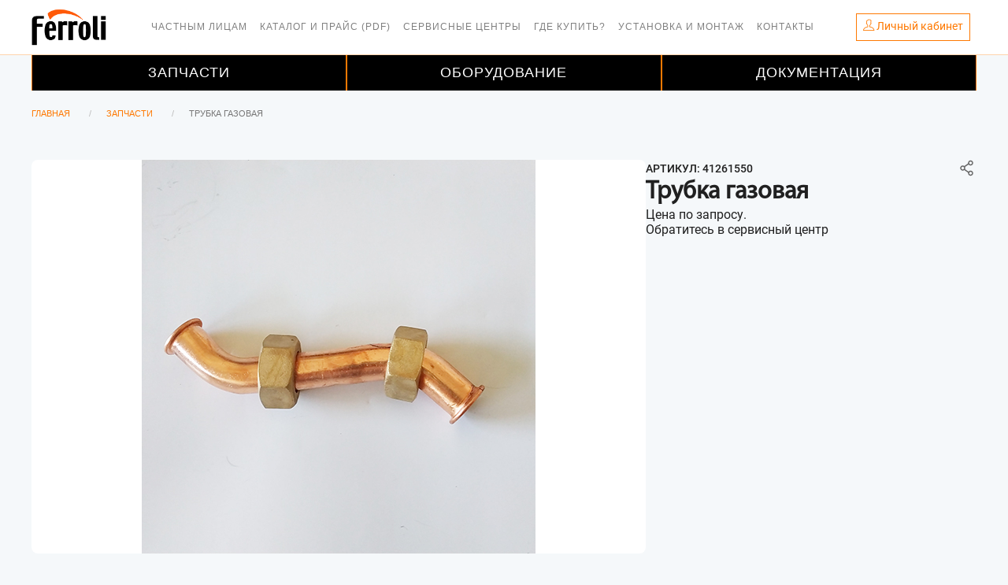

--- FILE ---
content_type: text/html; charset=UTF-8
request_url: https://service.ferroli.by/products/%D0%A3%D0%A2-00001687
body_size: 10325
content:
    <!DOCTYPE html>
<html lang="ru">
<head>
    

    <title>  Трубка газовая 41261550   </title>

    <meta name="description" content=" Трубка газовая ">
    <meta name="keyword" content="">
    <meta charset="utf-8">
    <meta http-equiv="X-UA-Compatible" content="IE=edge">
    <meta name="author" content="QuadStudio"/>
    <meta name="viewport"
          content="width=device-width, shrink-to-fit=no, initial-scale=1.0, maximum-scale=1.0, user-scalable=no">
    <meta name="csrf-token" content="GFhNiChOs1Owe0LyzzmvYtteX7afn0Rg4jOzo1cS">
                <meta name="apple-itunes-app" content="app-id=id1607680278">
        <meta name="google-play-app" content="app-id=com.ferroli.by">
        <link href="https://service.ferroli.by/css/app.css?v=20251121" rel="stylesheet">
    <link href="https://service.ferroli.by/css/ferroli.css?v=20251121" rel="stylesheet">
    <link href="https://service.ferroli.by/css/icons.css?v=20251121" rel="stylesheet">
    
    <link href="/css/temp.css?v=12317" rel="stylesheet">
	<link href="/css/owl.carousel.min.css" rel="stylesheet">
    <link rel="search" type="application/opensearchdescription+xml" title="Поиск ЗИП Ferroli" href="/zip_search.xml" />
        <link rel="apple-touch-icon" sizes="57x57" href="https://service.ferroli.by/images/icons/ferroli/favicon/apple-icon-57x57.png">
    <link rel="apple-touch-icon" sizes="60x60" href="https://service.ferroli.by/images/icons/ferroli/favicon/apple-icon-60x60.png">
    <link rel="apple-touch-icon" sizes="72x72" href="https://service.ferroli.by/images/icons/ferroli/favicon/apple-icon-72x72">
    <link rel="apple-touch-icon" sizes="76x76" href="https://service.ferroli.by/images/icons/ferroli/favicon/apple-icon-76x76.png">
    <link rel="apple-touch-icon" sizes="114x114" href="https://service.ferroli.by/images/icons/ferroli/favicon/apple-icon-114x114.png">
    <link rel="apple-touch-icon" sizes="120x120" href="https://service.ferroli.by/images/icons/ferroli/favicon/apple-icon-120x120.png">
    <link rel="apple-touch-icon" sizes="144x144" href="https://service.ferroli.by/images/icons/ferroli/favicon/apple-icon-144x144.png">
    <link rel="apple-touch-icon" sizes="152x152" href="https://service.ferroli.by/images/icons/ferroli/favicon/apple-icon-152x152.png">
    <link rel="apple-touch-icon" sizes="180x180" href="https://service.ferroli.by/images/icons/ferroli/favicon/apple-icon-180x180.png">
    <link rel="icon" type="image/png" sizes="192x192" href="https://service.ferroli.by/images/icons/ferroli/favicon/android-icon-192x192.png">
    <link rel="icon" type="image/png" sizes="32x32" href="https://service.ferroli.by/images/icons/ferroli/favicon/favicon-32x32.png">
    <link rel="icon" type="image/png" sizes="96x96" href="https://service.ferroli.by/images/icons/ferroli/favicon/favicon-96x96.png">
    <link rel="icon" type="image/png" sizes="16x16" href="https://service.ferroli.by/images/icons/ferroli/favicon/favicon-16x16.png">
    <link rel="manifest" href="https://service.ferroli.by/images/icons/ferroli/favicon/manifest.json">
    <meta name="msapplication-TileColor" content="#ffffff">
    <meta name="msapplication-TileImage" content="/favicon/ms-icon-144x144.png">
    <meta name="theme-color" content="#ffffff">
    <script src="https://service.ferroli.by/js/app.js?v=20251121" defer></script>



</head>
<body id="page-top" class="front-theme ferroli">
    <!-- Google Tag Manager (noscript) -->
    <noscript><iframe src="https://www.googletagmanager.com/ns.html?id=GTM-NWJ5WTTT"
                      height="0" width="0" style="display:none;visibility:hidden"></iframe></noscript>
    <!-- End Google Tag Manager (noscript) -->

<div class="main-container">
             <!--site::menu.front_sfby-->
<div class="d-none d-lg-flex" style="height: 70px;"></div>
<div class="d-flex d-lg-none navbar fixed-top " style="align-items: normal;background-color: white; height: 70px;
                                                            border-bottom: 1px #fe7907 solid; z-index: 20000;">
    <div class="left">
        <a href="/" >
            <img class="" src="https://service.ferroli.by/images/icons/ferroli/logo-dark-sm-transp.png" alt="" style="max-height: 55px;">
        </a>
    </div>
    <div class="collapse navbar-mobile" id="navbar">
        <ul class="navbar-nav mr-auto p-3">
                            <li class="nav-item"><a class="nav-link" href="https://market.ferroli.by">Частным лицам</a></li>
                            <li class="nav-item"><a class="nav-link" href="https://disk.yandex.ru/d/tzYHBa47irL_Gg">Каталог и прайс (PDF)</a></li>
                            <li class="nav-item"><a class="nav-link" href="/services">Сервисные центры</a></li>
                            <li class="nav-item"><a class="nav-link" href="/dealers">Где купить?</a></li>
                            <li class="nav-item"><a class="nav-link" href="/mounter-requests">Установка и монтаж</a></li>
                            <li class="nav-item"><a class="nav-link" href="/feedback">Контакты</a></li>
                        <li class="nav-item d-lg-none"><a class="nav-link" href="https://service.ferroli.by/products">Запчасти</a></li>
            <li class="nav-item d-lg-none"><a class="nav-link" href="https://service.ferroli.by/catalogs">Оборудование</a></li>
            <li class="nav-item d-lg-none"><a class="nav-link" href="https://service.ferroli.by/datasheets">Документация</a></li>
                                        <li class="nav-item"><a class="nav-link" href="/login">Вход в личный кабинет</a></li>
                <li class="nav-item"><a class="nav-link" href="/register">Регистрация</a></li>
            
        </ul>
    </div>
    <div class="right pt-2 d-inline-flex">
        <div class="pr-2 navbar-toggle collapsed d-inline-flex" data-toggle="collapse" data-target="#navbar" aria-expanded="false" aria-controls="navbar">
            <img style="height: 40px;" src="/images/bars-gray.png">
        </div>
                    <a href="/home" class="pl-2 d-inline-flex border-left">
                <img style="height: 40px;" src="/images/profile-mob.svg">
            </a>

            <div class="text-center cart-nav">
                            </div>
        

    </div>

</div>

<nav class="navbar navbar-expand-lg fixed-top d-none d-lg-flex" style="background-color:  rgba(255, 255, 255, 0.95); border-bottom: solid 1px #fe790252; height: 70px; z-index: 25000">

    <div class="container">
        <a href="#" class="navbar-toggler navbar-toggler-right bg-dark"
           data-toggle="collapse"
           data-target="#navbarResponsive"
           aria-controls="navbarResponsive"
           aria-expanded="false"
           aria-label="Toggle navigation">
            <span class="navbar-toggler-icon"></span>
        </a>
        <div class="module left pl-0 pr-0">
            <a href="/">
                <img class="logo logo-dark" style="max-height:50px;" alt="Ferroli" src="https://service.ferroli.by/images/icons/ferroli/logo-dark-sm-transp.png">
            </a>
        </div>
        <div class="collapse navbar-collapse" style="z-index: 25000 !important;" id="navbarResponsive">
            <ul class="navbar-nav ml-auto mr-auto topmenu">
                                    <li class="nav-item"><a class="nav-link" href="https://market.ferroli.by">Частным лицам</a></li>
                                    <li class="nav-item"><a class="nav-link" href="https://disk.yandex.ru/d/tzYHBa47irL_Gg">Каталог и прайс (PDF)</a></li>
                                    <li class="nav-item"><a class="nav-link" href="/services">Сервисные центры</a></li>
                                    <li class="nav-item"><a class="nav-link" href="/dealers">Где купить?</a></li>
                                    <li class="nav-item"><a class="nav-link" href="/mounter-requests">Установка и монтаж</a></li>
                                    <li class="nav-item"><a class="nav-link" href="/feedback">Контакты</a></li>
                

            </ul>
        </div>
        <div class="pr-0 mr-0 d-inline-flex align-items-center flex-shrink-0">

                            <div class="text-center pr-2">

                    <button class="btn btn-outline-brand p-1 pl-2 pr-2 pb-0 d-inline-flex" type="button"  onclick="window.location.href = 'https://service.ferroli.by/home';">
                        <p class="mt-0"><i class="ti-user"></i> <span class="d-none d-sm-inline">Личный кабинет</span></p>
                    </button>
                    

                </div>
                                </div>

    </div>
    </nav>

    <div class="d-none d-lg-flex" style="position: absolute;z-index: 24000;left: 0;right: 0; top:70px;" >

        <ul class="menu ml-auto mr-auto container">
            <li class="neromenu3 has-dropdown ">
                <a href="https://service.ferroli.by/products" class="menuprinc3">Запчасти</a>
            </li>
            <li class="neromenu3 has-dropdown ">
                <a href="https://service.ferroli.by/catalogs" class="menuprinc3">Оборудование</a>
            </li>
            <li class="neromenu3 has-dropdown ">
                <a href="https://service.ferroli.by/datasheets" class="menuprinc3">Документация</a>
            </li>
        </ul>
    </div>
<div class="d-flex d-lg-none" style="z-index: 15000; margin-top: 70px;" >

    <ul class="menu-m ">
        <li>
            <a href="https://service.ferroli.by/products">Запчасти</a>
        </li>
        <li>
            <a href="https://service.ferroli.by/catalogs">Оборудование</a>
        </li>
        <li>
            <a href="https://service.ferroli.by/datasheets">Документация</a>
        </li>
    </ul>


</div>


<form id="logout-form" action="https://service.ferroli.by/logout" method="POST" style="display: none;">
    <input type="hidden" name="_token" value="GFhNiChOs1Owe0LyzzmvYtteX7afn0Rg4jOzo1cS">
</form>

         <div>
                    <div style="height: 10px;"></div>
    
    <header class="page-header-one pt-1">
        <div class="container">
            <div class="row">
                <div class="col-12">
                    <ol class="breadcrumb">
                                                    <li class="breadcrumb-item">
                                <a href="https://service.ferroli.by">Главная</a>
                            </li>
                                                            <li class="breadcrumb-item">
                                <a href="https://service.ferroli.by/products">
Запчасти</a>
                                </li>
                                                        <li class="breadcrumb-item active">Трубка газовая</li>

                                                                        </ol>

                </div>
                

            </div>
        </div>
    </header>
            <div class="container product__card">
        <section class="product__info">

                            <div class="product__img">
                    
                    <img src="https://service.ferroli.by//storage/products/41261550.jpg" alt="Трубка газовая">
                </div>
            
            <div class="product__content">
                <div class="product__article">
                                            <span>Артикул: 41261550</span>
                                        <div class="ya-share2" data-curtain data-shape="round" data-limit="0" data-more-button-type="short" data-services="vkontakte,odnoklassniki,telegram,whatsapp"></div>
                </div>

                <h1 class="product__title">Трубка газовая</h1>

                
                
                <div class="product__pricing">
                    <div class="pricing__price">Цена по запросу. <br />Обратитесь в сервисный центр </div>
                </div>
                <form class="product-button" data-name="Трубка газовая"
                    id="btn_buy" action="https://service.ferroli.by/cart/%D0%A3%D0%A2-00001687/add"
                    ym-id="62780053"
                                                            method="post">
                    
                    <input name="fast_add" type="hidden" value="1">
                    <input name="quantity" type="hidden" value="1">
                    
                    <div class="product__btns">
                                                    
                                                                                                                                </div>

                <input type="hidden" name="_token" value="GFhNiChOs1Owe0LyzzmvYtteX7afn0Rg4jOzo1cS">                </form>
            </div>
        </section>
                    

                    

                    





                

        <section class="product__tabs">
            <ul class="nav nav-tabs product__nav" id="myTab" role="tablist">

                
                                    <li class="nav-item">
                        <a class="nav-link product-nav-tab " id="back-relation-tab"
                           data-toggle="tab" href="#back-relation"
                           role="tab"
                           aria-controls="back-relation"
                           aria-selected="false">Подходит к                        </a>
                    </li>
                
                
                
                
                
                                    <li class="nav-item">
                        <a class="nav-link product-nav-tab " id="datasheet-tab" data-toggle="tab" href="#datasheet" role="tab"
                           aria-controls="datasheet" aria-selected="false">Документация                        </a>
                    </li>
                
                <li class="nav-item">
                    <a class="nav-link product-nav-tab " id="feedbacks-tab" data-toggle="tab" href="#feedbacks" role="tab"
                       aria-controls="feedbacks" aria-selected="true">Отзывы</a>
                </li>

                <li class="nav-item">
                    <a class="nav-link product-nav-tab " id="stock-tab" data-toggle="tab" href="#stock" role="tab"
                       aria-controls="stocks" aria-selected="true">Наличие</a>
                </li>

                           </ul>

            <div class="tab-content" id="myTabContent">    

                
                                    <div class="tab-pane fade  p-3" id="back-relation"
                         role="tabpanel"
                         aria-labelledby="back-relation-tab">
                        <table class="table">
                            <tbody>
                                                            <tr>
                                    <td>
                                        <a class="d-block text-large"
                                           href="https://service.ferroli.by/equipments/293">

                                                Vitatech D
                                        </a>
                                    </td>
                                    <td>
                                                                                                                                                                                                                                                                                                                                                                                                                                                                                                                                                                                                                                                                                                                                                                                                                                                                                                                                                                                                                                                                                                                                                                                                                                                                                                                                                                                                                                                                                                                                                                                                                                                                                                                                                                                                                                                                                                                                                                                                                                                                                                                                                                                                                                                                                                                                                                                                            <a class="d-block"
                                                   href="https://service.ferroli.by/products/%D0%A3%D0%A2-00016924">Vitatech D F24</a>
                                                                                                                        </td>
                                </tr>
                                                            <tr>
                                    <td>
                                        <a class="d-block text-large"
                                           href="https://service.ferroli.by/equipments/222">

                                                Vitabel
                                        </a>
                                    </td>
                                    <td>
                                                                                                                                                                                                                                                                                                                                                                                                                                                                                                                                                                                                                                                                                                                                                                                                                                                                                                                                                                                                                                                                                                                                                                                                                                                                                                                                                                                                                                                                                                                                                                                                                                                                                                                                                                                                                                                                                    <a class="d-block"
                                                   href="https://service.ferroli.by/products/%D0%A3%D0%A2-00010072">Vitabel F10</a>
                                                                                                                                                                                <a class="d-block"
                                                   href="https://service.ferroli.by/products/%D0%A3%D0%A2-00011050">Vitabel F13</a>
                                                                                                                                                                                <a class="d-block"
                                                   href="https://service.ferroli.by/products/%D0%A3%D0%A2-00011051">Vitabel F16</a>
                                                                                                                                                                                <a class="d-block"
                                                   href="https://service.ferroli.by/products/%D0%A3%D0%A2-00010075">Vitabel F18</a>
                                                                                                                                                                                <a class="d-block"
                                                   href="https://service.ferroli.by/products/%D0%A3%D0%A2-00010076">Vitabel F20</a>
                                                                                                                                                                                <a class="d-block"
                                                   href="https://service.ferroli.by/products/%D0%A3%D0%A2-00009258">Vitabel F24</a>
                                                                                                                                                                                                            </td>
                                </tr>
                                                            <tr>
                                    <td>
                                        <a class="d-block text-large"
                                           href="https://service.ferroli.by/equipments/136">

                                                Fortuna
                                        </a>
                                    </td>
                                    <td>
                                                                                                                                                                                                                                                                                                                                                                                                <a class="d-block"
                                                   href="https://service.ferroli.by/products/%D0%A3%D0%A2-00001972">Fortuna F 10</a>
                                                                                                                                                                                                                                                                                                                                                        <a class="d-block"
                                                   href="https://service.ferroli.by/products/%D0%A3%D0%A2-00001973">Fortuna F 13</a>
                                                                                                                                                                                                                                                                                                                                                        <a class="d-block"
                                                   href="https://service.ferroli.by/products/%D0%A3%D0%A2-00001974">Fortuna F 16</a>
                                                                                                                                                                                                                                                                                                                                                        <a class="d-block"
                                                   href="https://service.ferroli.by/products/%D0%A3%D0%A2-00001975">Fortuna F 18</a>
                                                                                                                                                                                                                                                                    <a class="d-block"
                                                   href="https://service.ferroli.by/products/%D0%A3%D0%A2-00001976">Fortuna F 20</a>
                                                                                                                                                                                                                                                                                                                                                        <a class="d-block"
                                                   href="https://service.ferroli.by/products/%D0%A3%D0%A2-00001977">Fortuna F 24</a>
                                                                                                                                                                                                                                                                                                                                                                                                                                                                                                                                                                                                                                                                                                                                                                                                                                                                                                            </td>
                                </tr>
                                                            <tr>
                                    <td>
                                        <a class="d-block text-large"
                                           href="https://service.ferroli.by/equipments/55">

                                                Diva
                                        </a>
                                    </td>
                                    <td>
                                                                                                                                    <a class="d-block"
                                                   href="https://service.ferroli.by/products/%D0%A4%D0%A4-GCBH5KYA">Diva F 18 рынок РБ</a>
                                                                                                                                                                                <a class="d-block"
                                                   href="https://service.ferroli.by/products/%D0%A4%D0%A4-GCBH6KYA">Diva F 24 рынок РБ</a>
                                                                                                                                                                                                                                                                                                                                                                                                                                                                                                                                                                                                                                                                                                                                                                                                                                                                                                                                                                                                                                                                                                                                                                                                                                                                                                                                                                                                                                                                                                                                                                                                                                                                                                                                                                                                                                                                                                                                                                                                                                                                                                                                                                                                                                                                                                            </td>
                                </tr>
                                                            <tr>
                                    <td>
                                        <a class="d-block text-large"
                                           href="https://service.ferroli.by/equipments/56">

                                                Diva H
                                        </a>
                                    </td>
                                    <td>
                                                                                                                                                                                                                                                                                                            <a class="d-block"
                                                   href="https://service.ferroli.by/products/%D0%A3%D0%A2-00000874">Diva H F 24   рынок РБ</a>
                                                                                                                                                                                                                                                                                                                                                                                                                                                                                                                                                                                                                                                                                                                                                                                                                                                                                                                                                                                                                                                                                                                                                                                                                                                                                                                                                                                                                                                                                                                                                                                                                                                                                                                                                                                                                                                                                                                                                                                                                                                                                                                                                                                                                        </td>
                                </tr>
                                                            <tr>
                                    <td>
                                        <a class="d-block text-large"
                                           href="https://service.ferroli.by/equipments/147">

                                                Fortuna Pro
                                        </a>
                                    </td>
                                    <td>
                                                                                                                                                                                                                                                                                                                                                                                                                                                                                                                                                                        <a class="d-block"
                                                   href="https://service.ferroli.by/products/%D0%AE-0AVF0PRO">Fortuna F 10 Pro</a>
                                                                                                                                                                                                                                                                                                                                                        <a class="d-block"
                                                   href="https://service.ferroli.by/products/%D0%AE-0AVF1PRO">Fortuna F 13 Pro</a>
                                                                                                                                                                                                                                                                                                                                                        <a class="d-block"
                                                   href="https://service.ferroli.by/products/%D0%AE-0AVF2PRO">Fortuna F 16 Pro</a>
                                                                                                                                                                                                                                                                                                                                                                                                                                                                                                                                <a class="d-block"
                                                   href="https://service.ferroli.by/products/%D0%AE-0AVF3PRO">Fortuna F 20 Pro</a>
                                                                                                                                                                                                                                                                                                                                                        <a class="d-block"
                                                   href="https://service.ferroli.by/products/%D0%A3%D0%A2-00001902">Fortuna F 24 Pro</a>
                                                                                                                                                                                                                                                                                                                                                                                                                                                                                                                                                                                                                                                                                                                                    </td>
                                </tr>
                                                            <tr>
                                    <td>
                                        <a class="d-block text-large"
                                           href="https://service.ferroli.by/equipments/230">

                                                Fortuna + термостат
                                        </a>
                                    </td>
                                    <td>
                                                                                                                                                                                                                                                                                                                                                                                                                                                                                    <a class="d-block"
                                                   href="https://service.ferroli.by/products/%D0%A3%D0%A2-00010845">Fortuna F 10 + термостат</a>
                                                                                                                                                                                                                                                                                                                                                        <a class="d-block"
                                                   href="https://service.ferroli.by/products/%D0%A3%D0%A2-00010844">Fortuna F 13 + термостат</a>
                                                                                                                                                                                                                                                                                                                                                        <a class="d-block"
                                                   href="https://service.ferroli.by/products/%D0%A3%D0%A2-00010838">Fortuna F 16 + термостат</a>
                                                                                                                                                                                                                                                                                                                                                        <a class="d-block"
                                                   href="https://service.ferroli.by/products/%D0%A3%D0%A2-00010839">Fortuna F 18 + термостат</a>
                                                                                                                                                                                                                                                                                                                                                                                                                                                                                                                                <a class="d-block"
                                                   href="https://service.ferroli.by/products/%D0%A3%D0%A2-00010847">Fortuna F 24 + термостат</a>
                                                                                                                                                                                                                                                                                                                                                                                                                                                                                                                                                                                                                                                                                                                                                                                                                        </td>
                                </tr>
                                                            <tr>
                                    <td>
                                        <a class="d-block text-large"
                                           href="https://service.ferroli.by/equipments/232">

                                                Fortuna  (Архив)
                                        </a>
                                    </td>
                                    <td>
                                                                                                                                                                                                                                                                                                                                                                                                                                                                                                                                                                                                                                                                                                                                                                                                                                                                                                                                                                                                                                                                                                                                                                                                                                                                                                                                                                                                                                                <a class="d-block"
                                                   href="https://service.ferroli.by/products/%D0%A3%D0%A2-00010846">Fortuna F 20 + термостат</a>
                                                                                                                                                                                                                                                                                                                                                                                                                                                                                                                                                                                                                                                                                                                                                                                                                                                                                                                                                                                                                                                                                    </td>
                                </tr>
                                                        </tbody>
                        </table>
                    </div>
                
                
                
                
                                    <div class="tab-pane fade "
                         id="datasheet" role="tabpanel" aria-labelledby="datasheet-tab">
                        <div class="product__datasheet">
        <div class="datasheet__contents">
            <img src="/images/icons/pdf-icon.svg" alt="pdf document icon">
            <div class="datasheet__info">
                <p class="datasheet__type">application/pdf</p>
                <h3 class="h3 datasheet__title">Информационное письмо</h3>
                <span class="datasheet__date">
                                            1.16 Мб | 
                                        С 16.09.2025 &bull;
    По
            настоящее время
    
                </span>
            </div>
        </div>

        
        <div class="datasheet__btns">
                            <a class="btn btn-base btn-outline-brand" href="https://service.ferroli.by/datasheets/2851">связанные товары</a>
                <a class="btn btn-base btn-outline-brand" href="https://service.ferroli.by/datasheets/2851">посмотреть</a>
                <a class="btn btn-base btn-outline-brand
                        
    "
       href="https://service.ferroli.by/files/105091">
        Скачать    </a>
    
                                </div>
    </div>
    <div class="product__datasheet">
        <div class="datasheet__contents">
            <img src="/images/icons/pdf-icon.svg" alt="pdf document icon">
            <div class="datasheet__info">
                <p class="datasheet__type">application/pdf</p>
                <h3 class="h3 datasheet__title">Информационное письмо</h3>
                <span class="datasheet__date">
                                            1,022.40 Кб | 
                                        С 08.07.2025 &bull;
    По
            настоящее время
    
                </span>
            </div>
        </div>

        
        <div class="datasheet__btns">
                            <a class="btn btn-base btn-outline-brand" href="https://service.ferroli.by/datasheets/2846">связанные товары</a>
                <a class="btn btn-base btn-outline-brand" href="https://service.ferroli.by/datasheets/2846">посмотреть</a>
                <a class="btn btn-base btn-outline-brand
                        
    "
       href="https://service.ferroli.by/files/100017">
        Скачать    </a>
    
                                </div>
    </div>
    <div class="product__datasheet">
        <div class="datasheet__contents">
            <img src="/images/icons/pdf-icon.svg" alt="pdf document icon">
            <div class="datasheet__info">
                <p class="datasheet__type">application/pdf</p>
                <h3 class="h3 datasheet__title">Сертификат соответствия ЕАЭС. Котлы газовые настенные отопительные водогрейные.</h3>
                <span class="datasheet__date">
                                            4.66 Мб | 
                                        С 09.06.2025 &bull;
    По
            настоящее время
    
                </span>
            </div>
        </div>

        
        <div class="datasheet__btns">
                            <a class="btn btn-base btn-outline-brand" href="https://service.ferroli.by/datasheets/2843">связанные товары</a>
                <a class="btn btn-base btn-outline-brand" href="https://service.ferroli.by/datasheets/2843">посмотреть</a>
                <a class="btn btn-base btn-outline-brand
                        
    "
       href="https://service.ferroli.by/files/98309">
        Скачать    </a>
    
                                </div>
    </div>
    <div class="product__datasheet">
        <div class="datasheet__contents">
            <img src="/images/icons/pdf-icon.svg" alt="pdf document icon">
            <div class="datasheet__info">
                <p class="datasheet__type">application/pdf</p>
                <h3 class="h3 datasheet__title">Инструкция Vitabel F FL (производство новых моделей: с 26.05.2025 - №2522BY102985)</h3>
                <span class="datasheet__date">
                                            2.00 Мб | 
                                        С 29.05.2025 &bull;
    По
            настоящее время
    
                </span>
            </div>
        </div>

        
        <div class="datasheet__btns">
                            <a class="btn btn-base btn-outline-brand" href="https://service.ferroli.by/datasheets/2841">связанные товары</a>
                <a class="btn btn-base btn-outline-brand" href="https://service.ferroli.by/datasheets/2841">посмотреть</a>
                <a class="btn btn-base btn-outline-brand
                        
    "
       href="https://service.ferroli.by/files/109402">
        Скачать    </a>
    
                                </div>
    </div>
    <div class="product__datasheet">
        <div class="datasheet__contents">
            <img src="/images/icons/pdf-icon.svg" alt="pdf document icon">
            <div class="datasheet__info">
                <p class="datasheet__type">application/pdf</p>
                <h3 class="h3 datasheet__title">Инструкция Vitabel F (производство новых моделей: с 26.05.2025 - №2522BY102985)</h3>
                <span class="datasheet__date">
                                            1.90 Мб | 
                                        С 29.05.2025 &bull;
    По
            настоящее время
    
                </span>
            </div>
        </div>

        
        <div class="datasheet__btns">
                            <a class="btn btn-base btn-outline-brand" href="https://service.ferroli.by/datasheets/2840">связанные товары</a>
                <a class="btn btn-base btn-outline-brand" href="https://service.ferroli.by/datasheets/2840">посмотреть</a>
                <a class="btn btn-base btn-outline-brand
                        
    "
       href="https://service.ferroli.by/files/109510">
        Скачать    </a>
    
                                </div>
    </div>
    <div class="product__datasheet">
        <div class="datasheet__contents">
            <img src="/images/icons/pdf-icon.svg" alt="pdf document icon">
            <div class="datasheet__info">
                <p class="datasheet__type">application/pdf</p>
                <h3 class="h3 datasheet__title">Каталог запчастей (взрывная схема) Vitabel F (производство новых моделей: с 26.05.2025 -  №2522BY102985)</h3>
                <span class="datasheet__date">
                                            1.72 Мб | 
                                        С 26.05.2025 &bull;
    По
            настоящее время
    
                </span>
            </div>
        </div>

        
        <div class="datasheet__btns">
                            <a class="btn btn-base btn-outline-brand" href="https://service.ferroli.by/datasheets/2838">связанные товары</a>
                <a class="btn btn-base btn-outline-brand" href="https://service.ferroli.by/datasheets/2838">посмотреть</a>
                <a class="btn btn-base btn-outline-brand
                        
    "
       href="https://service.ferroli.by/files/108684">
        Скачать    </a>
    
                                </div>
    </div>
    <div class="product__datasheet">
        <div class="datasheet__contents">
            <img src="/images/icons/pdf-icon.svg" alt="pdf document icon">
            <div class="datasheet__info">
                <p class="datasheet__type">application/pdf</p>
                <h3 class="h3 datasheet__title">Vitabel F FL инструкция</h3>
                <span class="datasheet__date">
                                            1.10 Мб | 
                                        С 14.02.2022 &bull;
    По
            31.12.2024
    
                </span>
            </div>
        </div>

        
        <div class="datasheet__btns">
                            <a class="btn btn-base btn-outline-brand" href="https://service.ferroli.by/datasheets/2833">связанные товары</a>
                <a class="btn btn-base btn-outline-brand" href="https://service.ferroli.by/datasheets/2833">посмотреть</a>
                <a class="btn btn-base btn-outline-brand
                        
    "
       href="https://service.ferroli.by/files/103411">
        Скачать    </a>
    
                                </div>
    </div>
    <div class="product__datasheet">
        <div class="datasheet__contents">
            <img src="/images/icons/pdf-icon.svg" alt="pdf document icon">
            <div class="datasheet__info">
                <p class="datasheet__type">application/pdf</p>
                <h3 class="h3 datasheet__title">Сертификат ISO</h3>
                <span class="datasheet__date">
                                            654.78 Кб | 
                                                        </span>
            </div>
        </div>

        
        <div class="datasheet__btns">
                            <a class="btn btn-base btn-outline-brand" href="https://service.ferroli.by/datasheets/2822">связанные товары</a>
                <a class="btn btn-base btn-outline-brand" href="https://service.ferroli.by/datasheets/2822">посмотреть</a>
                <a class="btn btn-base btn-outline-brand
                        
    "
       href="https://service.ferroli.by/files/88476">
        Скачать    </a>
    
                                </div>
    </div>
    <div class="product__datasheet">
        <div class="datasheet__contents">
            <img src="/images/icons/pdf-icon.svg" alt="pdf document icon">
            <div class="datasheet__info">
                <p class="datasheet__type">application/pdf</p>
                <h3 class="h3 datasheet__title">Декларация о соответствии ЕАЭС.</h3>
                <span class="datasheet__date">
                                            541.87 Кб | 
                                        С 16.12.2024 &bull;
    По
            настоящее время
    
                </span>
            </div>
        </div>

        
        <div class="datasheet__btns">
                            <a class="btn btn-base btn-outline-brand" href="https://service.ferroli.by/datasheets/2818">связанные товары</a>
                <a class="btn btn-base btn-outline-brand" href="https://service.ferroli.by/datasheets/2818">посмотреть</a>
                <a class="btn btn-base btn-outline-brand
                        
    "
       href="https://service.ferroli.by/files/87161">
        Скачать    </a>
    
                                </div>
    </div>
    <div class="product__datasheet">
        <div class="datasheet__contents">
            <img src="/images/icons/pdf-icon.svg" alt="pdf document icon">
            <div class="datasheet__info">
                <p class="datasheet__type">application/pdf</p>
                <h3 class="h3 datasheet__title">Сертификат Белорусской торгово-промышленной палаты DIVABEL/ VITABEL</h3>
                <span class="datasheet__date">
                                            3.75 Мб | 
                                        С 22.07.2024 &bull;
    По
            настоящее время
    
                </span>
            </div>
        </div>

        
        <div class="datasheet__btns">
                            <a class="btn btn-base btn-outline-brand" href="https://service.ferroli.by/datasheets/2804">связанные товары</a>
                <a class="btn btn-base btn-outline-brand" href="https://service.ferroli.by/datasheets/2804">посмотреть</a>
                <a class="btn btn-base btn-outline-brand
                        
    "
       href="https://service.ferroli.by/files/73665">
        Скачать    </a>
    
                                </div>
    </div>
    <div class="product__datasheet">
        <div class="datasheet__contents">
            <img src="/images/icons/pdf-icon.svg" alt="pdf document icon">
            <div class="datasheet__info">
                <p class="datasheet__type">application/pdf</p>
                <h3 class="h3 datasheet__title">Каталог запчастей (взрывная схема) Vitatech D F 13 -18 - 24</h3>
                <span class="datasheet__date">
                                            997.33 Кб | 
                                        С 24.10.2023 &bull;
    По
            настоящее время
    
                </span>
            </div>
        </div>

        
        <div class="datasheet__btns">
                            <a class="btn btn-base btn-outline-brand" href="https://service.ferroli.by/datasheets/2722">связанные товары</a>
                <a class="btn btn-base btn-outline-brand" href="https://service.ferroli.by/datasheets/2722">посмотреть</a>
                <a class="btn btn-base btn-outline-brand
                        
    "
       href="https://service.ferroli.by/files/108781">
        Скачать    </a>
    
                                </div>
    </div>
    <div class="product__datasheet">
        <div class="datasheet__contents">
            <img src="/images/icons/pdf-icon.svg" alt="pdf document icon">
            <div class="datasheet__info">
                <p class="datasheet__type">application/pdf</p>
                <h3 class="h3 datasheet__title">Сертификат соответствия на Vitatech D, Fortuna, Vitabel</h3>
                <span class="datasheet__date">
                                            1.62 Мб | 
                                        С 08.12.2023 &bull;
    По
            07.12.2028
    
                </span>
            </div>
        </div>

        
        <div class="datasheet__btns">
                            <a class="btn btn-base btn-outline-brand" href="https://service.ferroli.by/datasheets/2707">связанные товары</a>
                <a class="btn btn-base btn-outline-brand" href="https://service.ferroli.by/datasheets/2707">посмотреть</a>
                <a class="btn btn-base btn-outline-brand
                        
    "
       href="https://service.ferroli.by/files/58566">
        Скачать    </a>
    
                                </div>
    </div>
    <div class="product__datasheet">
        <div class="datasheet__contents">
            <img src="/images/icons/pdf-icon.svg" alt="pdf document icon">
            <div class="datasheet__info">
                <p class="datasheet__type">application/pdf</p>
                <h3 class="h3 datasheet__title">Инструкция Vitatech D F</h3>
                <span class="datasheet__date">
                                            6.38 Мб | 
                                                        </span>
            </div>
        </div>

        
        <div class="datasheet__btns">
                            <a class="btn btn-base btn-outline-brand" href="https://service.ferroli.by/datasheets/2703">связанные товары</a>
                <a class="btn btn-base btn-outline-brand" href="https://service.ferroli.by/datasheets/2703">посмотреть</a>
                <a class="btn btn-base btn-outline-brand
                        
    "
       href="https://service.ferroli.by/files/103256">
        Скачать    </a>
    
                                </div>
    </div>
    <div class="product__datasheet">
        <div class="datasheet__contents">
            <img src="/images/icons/pdf-icon.svg" alt="pdf document icon">
            <div class="datasheet__info">
                <p class="datasheet__type">application/pdf</p>
                <h3 class="h3 datasheet__title">Листовка Vitatech D</h3>
                <span class="datasheet__date">
                                            1.63 Мб | 
                                                        </span>
            </div>
        </div>

        
        <div class="datasheet__btns">
                            <a class="btn btn-base btn-outline-brand" href="https://service.ferroli.by/datasheets/2702">связанные товары</a>
                <a class="btn btn-base btn-outline-brand" href="https://service.ferroli.by/datasheets/2702">посмотреть</a>
                <a class="btn btn-base btn-outline-brand
                        
    "
       href="https://service.ferroli.by/files/66622">
        Скачать    </a>
    
                                </div>
    </div>
    <div class="product__datasheet">
        <div class="datasheet__contents">
            <img src="/images/icons/pdf-icon.svg" alt="pdf document icon">
            <div class="datasheet__info">
                <p class="datasheet__type">application/pdf</p>
                <h3 class="h3 datasheet__title">Листовка Vitabel F</h3>
                <span class="datasheet__date">
                                            1.36 Мб | 
                                                        </span>
            </div>
        </div>

        
        <div class="datasheet__btns">
                            <a class="btn btn-base btn-outline-brand" href="https://service.ferroli.by/datasheets/2687">связанные товары</a>
                <a class="btn btn-base btn-outline-brand" href="https://service.ferroli.by/datasheets/2687">посмотреть</a>
                <a class="btn btn-base btn-outline-brand
                        
    "
       href="https://service.ferroli.by/files/41867">
        Скачать    </a>
    
                                </div>
    </div>
    <div class="product__datasheet">
        <div class="datasheet__contents">
            <img src="/images/icons/pdf-icon.svg" alt="pdf document icon">
            <div class="datasheet__info">
                <p class="datasheet__type">application/pdf</p>
                <h3 class="h3 datasheet__title">Сертификат соответствия DIVABEL/ VITABEL</h3>
                <span class="datasheet__date">
                                            1.12 Мб | 
                                        С 30.12.2022 &bull;
    По
            29.12.2027
    
                </span>
            </div>
        </div>

        
        <div class="datasheet__btns">
                            <a class="btn btn-base btn-outline-brand" href="https://service.ferroli.by/datasheets/2681">связанные товары</a>
                <a class="btn btn-base btn-outline-brand" href="https://service.ferroli.by/datasheets/2681">посмотреть</a>
                <a class="btn btn-base btn-outline-brand
                        
    "
       href="https://service.ferroli.by/files/33237">
        Скачать    </a>
    
                                </div>
    </div>
    <div class="product__datasheet">
        <div class="datasheet__contents">
            <img src="/images/icons/pdf-icon.svg" alt="pdf document icon">
            <div class="datasheet__info">
                <p class="datasheet__type">application/pdf</p>
                <h3 class="h3 datasheet__title">Декларация о соответствии ЕАЭС. Котлы газовые настенные отопительные водогрейные, 2021</h3>
                <span class="datasheet__date">
                                            513.08 Кб | 
                                                        </span>
            </div>
        </div>

        
        <div class="datasheet__btns">
                            <a class="btn btn-base btn-outline-brand" href="https://service.ferroli.by/datasheets/2642">связанные товары</a>
                <a class="btn btn-base btn-outline-brand" href="https://service.ferroli.by/datasheets/2642">посмотреть</a>
                <a class="btn btn-base btn-outline-brand
                        
    "
       href="https://service.ferroli.by/files/19820">
        Скачать    </a>
    
                                </div>
    </div>
    <div class="product__datasheet">
        <div class="datasheet__contents">
            <img src="/images/icons/pdf-icon.svg" alt="pdf document icon">
            <div class="datasheet__info">
                <p class="datasheet__type">application/pdf</p>
                <h3 class="h3 datasheet__title">Сертификат собственного производства БелТПП</h3>
                <span class="datasheet__date">
                                            234.97 Кб | 
                                        С 08.07.2025 &bull;
    По
            настоящее время
    
                </span>
            </div>
        </div>

        
        <div class="datasheet__btns">
                            <a class="btn btn-base btn-outline-brand" href="https://service.ferroli.by/datasheets/2641">связанные товары</a>
                <a class="btn btn-base btn-outline-brand" href="https://service.ferroli.by/datasheets/2641">посмотреть</a>
                <a class="btn btn-base btn-outline-brand
                        
    "
       href="https://service.ferroli.by/files/99993">
        Скачать    </a>
    
                                </div>
    </div>
    <div class="product__datasheet">
        <div class="datasheet__contents">
            <img src="/images/icons/pdf-icon.svg" alt="pdf document icon">
            <div class="datasheet__info">
                <p class="datasheet__type">application/pdf</p>
                <h3 class="h3 datasheet__title">Сертификат соответствия ЕАЭС. Котлы газовые настенные отопительные водогрейные.</h3>
                <span class="datasheet__date">
                                            1.13 Мб | 
                                        С 15.12.2022 &bull;
    По
            06.10.2026
    
                </span>
            </div>
        </div>

        
        <div class="datasheet__btns">
                            <a class="btn btn-base btn-outline-brand" href="https://service.ferroli.by/datasheets/2595">связанные товары</a>
                <a class="btn btn-base btn-outline-brand" href="https://service.ferroli.by/datasheets/2595">посмотреть</a>
                <a class="btn btn-base btn-outline-brand
                        
    "
       href="https://service.ferroli.by/files/32509">
        Скачать    </a>
    
                                </div>
    </div>
    <div class="product__datasheet">
        <div class="datasheet__contents">
            <img src="/images/icons/pdf-icon.svg" alt="pdf document icon">
            <div class="datasheet__info">
                <p class="datasheet__type">application/pdf</p>
                <h3 class="h3 datasheet__title">Сертификат соответствия Vitabel (C) \(F) , HF</h3>
                <span class="datasheet__date">
                                            1.11 Мб | 
                                        С 16.12.2022 &bull;
    По
            03.12.2025
    
                </span>
            </div>
        </div>

        
        <div class="datasheet__btns">
                            <a class="btn btn-base btn-outline-brand" href="https://service.ferroli.by/datasheets/2563">связанные товары</a>
                <a class="btn btn-base btn-outline-brand" href="https://service.ferroli.by/datasheets/2563">посмотреть</a>
                <a class="btn btn-base btn-outline-brand
                        
    "
       href="https://service.ferroli.by/files/32510">
        Скачать    </a>
    
                                </div>
    </div>
    <div class="product__datasheet">
        <div class="datasheet__contents">
            <img src="/images/icons/pdf-icon.svg" alt="pdf document icon">
            <div class="datasheet__info">
                <p class="datasheet__type">application/pdf</p>
                <h3 class="h3 datasheet__title">Vitabel (C) \(F) инструкция</h3>
                <span class="datasheet__date">
                                            2.60 Мб | 
                                        С 20.08.2021 &bull;
    По
            настоящее время
    
                </span>
            </div>
        </div>

        
        <div class="datasheet__btns">
                            <a class="btn btn-base btn-outline-brand" href="https://service.ferroli.by/datasheets/2562">связанные товары</a>
                <a class="btn btn-base btn-outline-brand" href="https://service.ferroli.by/datasheets/2562">посмотреть</a>
                <a class="btn btn-base btn-outline-brand
                        
    "
       href="https://service.ferroli.by/files/109511">
        Скачать    </a>
    
                                </div>
    </div>
    <div class="product__datasheet">
        <div class="datasheet__contents">
            <img src="/images/icons/pdf-icon.svg" alt="pdf document icon">
            <div class="datasheet__info">
                <p class="datasheet__type">application/pdf</p>
                <h3 class="h3 datasheet__title">Листовка. Газовый котел Vitabel F FL для проектировщиков</h3>
                <span class="datasheet__date">
                                            4.27 Мб | 
                                                        </span>
            </div>
        </div>

        
        <div class="datasheet__btns">
                            <a class="btn btn-base btn-outline-brand" href="https://service.ferroli.by/datasheets/2558">связанные товары</a>
                <a class="btn btn-base btn-outline-brand" href="https://service.ferroli.by/datasheets/2558">посмотреть</a>
                <a class="btn btn-base btn-outline-brand
                        
    "
       href="https://service.ferroli.by/files/113120">
        Скачать    </a>
    
                                </div>
    </div>
    <div class="product__datasheet">
        <div class="datasheet__contents">
            <img src="/images/icons/pdf-icon.svg" alt="pdf document icon">
            <div class="datasheet__info">
                <p class="datasheet__type">application/pdf</p>
                <h3 class="h3 datasheet__title">Правила использования Антифриза</h3>
                <span class="datasheet__date">
                                            126.64 Кб | 
                                                        </span>
            </div>
        </div>

        
        <div class="datasheet__btns">
                            <a class="btn btn-base btn-outline-brand" href="https://service.ferroli.by/datasheets/2474">связанные товары</a>
                <a class="btn btn-base btn-outline-brand" href="https://service.ferroli.by/datasheets/2474">посмотреть</a>
                <a class="btn btn-base btn-outline-brand
                        
    "
       href="https://service.ferroli.by/files/7214">
        Скачать    </a>
    
                                </div>
    </div>
    <div class="product__datasheet">
        <div class="datasheet__contents">
            <img src="/images/icons/pdf-icon.svg" alt="pdf document icon">
            <div class="datasheet__info">
                <p class="datasheet__type">application/pdf</p>
                <h3 class="h3 datasheet__title">Каталог запчастей (взрывная схема) Vitabel F</h3>
                <span class="datasheet__date">
                                            2.22 Мб | 
                                        С 06.12.2019 &bull;
    По
            настоящее время
    
                </span>
            </div>
        </div>

        
        <div class="datasheet__btns">
                            <a class="btn btn-base btn-outline-brand" href="https://service.ferroli.by/datasheets/2361">связанные товары</a>
                <a class="btn btn-base btn-outline-brand" href="https://service.ferroli.by/datasheets/2361">посмотреть</a>
                <a class="btn btn-base btn-outline-brand
                        
    "
       href="https://service.ferroli.by/files/66359">
        Скачать    </a>
    
                                </div>
    </div>
    <div class="product__datasheet">
        <div class="datasheet__contents">
            <img src="/images/icons/pdf-icon.svg" alt="pdf document icon">
            <div class="datasheet__info">
                <p class="datasheet__type">application/pdf</p>
                <h3 class="h3 datasheet__title">Каталог запчастей (взрывная схема) DIVA Н F24</h3>
                <span class="datasheet__date">
                                            443.20 Кб | 
                                                        </span>
            </div>
        </div>

        
        <div class="datasheet__btns">
                            <a class="btn btn-base btn-outline-brand" href="https://service.ferroli.by/datasheets/2350">связанные товары</a>
                <a class="btn btn-base btn-outline-brand" href="https://service.ferroli.by/datasheets/2350">посмотреть</a>
                <a class="btn btn-base btn-outline-brand
                        
    "
       href="https://service.ferroli.by/files/13178">
        Скачать    </a>
    
                                </div>
    </div>
    <div class="product__datasheet">
        <div class="datasheet__contents">
            <img src="/images/icons/pdf-icon.svg" alt="pdf document icon">
            <div class="datasheet__info">
                <p class="datasheet__type">application/pdf</p>
                <h3 class="h3 datasheet__title">Каталог запчастей (взрывная схема) DIVA F13 - F16 - F20 - F24</h3>
                <span class="datasheet__date">
                                            3.07 Мб | 
                                        С 30.10.2019 &bull;
    По
            настоящее время
    
                </span>
            </div>
        </div>

        
        <div class="datasheet__btns">
                            <a class="btn btn-base btn-outline-brand" href="https://service.ferroli.by/datasheets/2346">связанные товары</a>
                <a class="btn btn-base btn-outline-brand" href="https://service.ferroli.by/datasheets/2346">посмотреть</a>
                <a class="btn btn-base btn-outline-brand
                        
    "
       href="https://service.ferroli.by/files/3545">
        Скачать    </a>
    
                                </div>
    </div>
    <div class="product__datasheet">
        <div class="datasheet__contents">
            <img src="/images/icons/pdf-icon.svg" alt="pdf document icon">
            <div class="datasheet__info">
                <p class="datasheet__type">application/pdf</p>
                <h3 class="h3 datasheet__title">Инструкция Diva Н</h3>
                <span class="datasheet__date">
                                            9.51 Мб | 
                                        С 08.10.2019 &bull;
    По
            настоящее время
    
                </span>
            </div>
        </div>

        
        <div class="datasheet__btns">
                            <a class="btn btn-base btn-outline-brand" href="https://service.ferroli.by/datasheets/2287">связанные товары</a>
                <a class="btn btn-base btn-outline-brand" href="https://service.ferroli.by/datasheets/2287">посмотреть</a>
                <a class="btn btn-base btn-outline-brand
                        
    "
       href="https://service.ferroli.by/files/3249">
        Скачать    </a>
    
                                </div>
    </div>
    <div class="product__datasheet">
        <div class="datasheet__contents">
            <img src="/images/icons/pdf-icon.svg" alt="pdf document icon">
            <div class="datasheet__info">
                <p class="datasheet__type">application/pdf</p>
                <h3 class="h3 datasheet__title">Каталог запчастей (взрывная схема) Fortuna Pro 10-13-16-20-24F</h3>
                <span class="datasheet__date">
                                            1.50 Мб | 
                                        С 07.10.2019 &bull;
    По
            настоящее время
    
                </span>
            </div>
        </div>

        
        <div class="datasheet__btns">
                            <a class="btn btn-base btn-outline-brand" href="https://service.ferroli.by/datasheets/2273">связанные товары</a>
                <a class="btn btn-base btn-outline-brand" href="https://service.ferroli.by/datasheets/2273">посмотреть</a>
                <a class="btn btn-base btn-outline-brand
                        
    "
       href="https://service.ferroli.by/files/3224">
        Скачать    </a>
    
                                </div>
    </div>
    <div class="product__datasheet">
        <div class="datasheet__contents">
            <img src="/images/icons/pdf-icon.svg" alt="pdf document icon">
            <div class="datasheet__info">
                <p class="datasheet__type">application/pdf</p>
                <h3 class="h3 datasheet__title">Инструкция Fortuna PRO  F10-40</h3>
                <span class="datasheet__date">
                                            2.65 Мб | 
                                        С 07.10.2019 &bull;
    По
            настоящее время
    
                </span>
            </div>
        </div>

        
        <div class="datasheet__btns">
                            <a class="btn btn-base btn-outline-brand" href="https://service.ferroli.by/datasheets/2272">связанные товары</a>
                <a class="btn btn-base btn-outline-brand" href="https://service.ferroli.by/datasheets/2272">посмотреть</a>
                <a class="btn btn-base btn-outline-brand
                        
    "
       href="https://service.ferroli.by/files/3223">
        Скачать    </a>
    
                                </div>
    </div>
    <div class="product__datasheet">
        <div class="datasheet__contents">
            <img src="/images/icons/pdf-icon.svg" alt="pdf document icon">
            <div class="datasheet__info">
                <p class="datasheet__type">application/pdf</p>
                <h3 class="h3 datasheet__title">Каталог запчастей Fortuna F 10-24</h3>
                <span class="datasheet__date">
                                            903.54 Кб | 
                                        С 01.01.2018 &bull;
    По
            настоящее время
    
                </span>
            </div>
        </div>

                    <div class="">
                <a class="btn btn-base btn-brand"
                   href="https://service.ferroli.by/products/%D0%A3%D0%A2-00001687/schemes/36">Открыть взрывную схему</a>
            </div>
        
        <div class="datasheet__btns">
                            <a class="btn btn-base btn-outline-brand" href="https://service.ferroli.by/datasheets/1703">связанные товары</a>
                <a class="btn btn-base btn-outline-brand" href="https://service.ferroli.by/datasheets/1703">посмотреть</a>
                <a class="btn btn-base btn-outline-brand
                        
    "
       href="https://service.ferroli.by/files/16342">
        Скачать    </a>
    
                                </div>
    </div>
    <div class="product__datasheet">
        <div class="datasheet__contents">
            <img src="/images/icons/pdf-icon.svg" alt="pdf document icon">
            <div class="datasheet__info">
                <p class="datasheet__type">application/pdf</p>
                <h3 class="h3 datasheet__title">Инструкция Fortuna</h3>
                <span class="datasheet__date">
                                            3.00 Мб | 
                                                        </span>
            </div>
        </div>

        
        <div class="datasheet__btns">
                            <a class="btn btn-base btn-outline-brand" href="https://service.ferroli.by/datasheets/1751">связанные товары</a>
                <a class="btn btn-base btn-outline-brand" href="https://service.ferroli.by/datasheets/1751">посмотреть</a>
                <a class="btn btn-base btn-outline-brand
                        
    "
       href="https://service.ferroli.by/files/91096">
        Скачать    </a>
    
                                </div>
    </div>
    <div class="product__datasheet">
        <div class="datasheet__contents">
            <img src="/images/icons/pdf-icon.svg" alt="pdf document icon">
            <div class="datasheet__info">
                <p class="datasheet__type">application/pdf</p>
                <h3 class="h3 datasheet__title">Информационное письмо Fortuna</h3>
                <span class="datasheet__date">
                                            208.11 Кб | 
                                                        </span>
            </div>
        </div>

        
        <div class="datasheet__btns">
                            <a class="btn btn-base btn-outline-brand" href="https://service.ferroli.by/datasheets/1741">связанные товары</a>
                <a class="btn btn-base btn-outline-brand" href="https://service.ferroli.by/datasheets/1741">посмотреть</a>
                <a class="btn btn-base btn-outline-brand
                        
    "
       href="https://service.ferroli.by/files/571">
        Скачать    </a>
    
                                </div>
    </div>
    <div class="product__datasheet">
        <div class="datasheet__contents">
            <img src="/images/icons/pdf-icon.svg" alt="pdf document icon">
            <div class="datasheet__info">
                <p class="datasheet__type">application/pdf</p>
                <h3 class="h3 datasheet__title">Сертификат Белорусской торгово-промышленной палаты DIVABEL/ VITABEL</h3>
                <span class="datasheet__date">
                                            1.92 Мб | 
                                        С 01.08.2018 &bull;
    По
            01.08.2023
    
                </span>
            </div>
        </div>

        
        <div class="datasheet__btns">
                            <a class="btn btn-base btn-outline-brand" href="https://service.ferroli.by/datasheets/1691">связанные товары</a>
                <a class="btn btn-base btn-outline-brand" href="https://service.ferroli.by/datasheets/1691">посмотреть</a>
                <a class="btn btn-base btn-outline-brand
                        
    "
       href="https://service.ferroli.by/files/69121">
        Скачать    </a>
    
                                </div>
    </div>

                    </div>
                

                <div class="tab-pane fade " id="feedbacks" role="tabpanel"
                     aria-labelledby="home-tab">

                                            <div class="product__review _no-reviews">
                            <h2 class="h2 review__title">Отзывов пока нет</h2>
                            <p class="review__text">Купили этот котел? Оставьте первый отзыв и помогите другим покупателям!</p>
                            <button class="btn btn-base btn-outline-brand save-form" data-route="/get-form-review" data-form="get_review_form" onclick="$('#review-form').toggleClass('d-none')">оставить отзыв</button>
                        </div>

                        <form id="get_review_form">
                            <input type="hidden" name="object_id" value="УТ-00001687">
                            <input type="hidden" name="object_type" value="product">
                        </form>
                        <div id="review" class="product__review"></div>
                                    </div>

                
                                    <div class="tab-pane fade "
                         id="service"
                         role="tabpanel"
                         aria-labelledby="service-tab">
                        <div class="row py-5">
        <div class="col-sm-12 mb-3">
            Сервисная информация доступна сотрудникам авторизованных сервисных центров
        </div>
    </div>

                    </div>
                
                <div class="tab-pane fade "
                     id="stock"
                     role="tabpanel"
                     aria-labelledby="equipments-tab">
                    <div class="input-group mb-3">
                        <form id="delivery_form">
                            <input type="hidden" name="_token" value="GFhNiChOs1Owe0LyzzmvYtteX7afn0Rg4jOzo1cS">                            <input type="hidden" name="block" value="product_address_region">
                            <input type="hidden" name="product_id" value="УТ-00001687">
                            <select class="form-control" id="product_address_region_select" name="params[product_address_region_id]" title="" autofocus>
                                <option value=""> -- Выберите регион -- </option>
                                                                    <option                                             value="BY-BR">Брестская область
                                    </option>
                                                                    <option                                             value="BY-VI">Витебская область
                                    </option>
                                                                    <option                                             value="BY-HO">Гомельская область
                                    </option>
                                                                    <option                                             value="BY-HR">Гродненская область
                                    </option>
                                                                    <option                                             value="BY-HM">Минск
                                    </option>
                                                                    <option                                             value="BY-MI">Минская область
                                    </option>
                                                                    <option                                             value="BY-MA">Могилёвская область
                                    </option>
                                                            </select>
                        </form>

                        <p>Для отображения наличия выберите регион, в котором Вы планируете приобрести оборудование.</p>
                    </div>

                    <div class="" id="product_storehouses">
                        <div class="product__center">
        <div class="product__center-info">
            <div class="product__center-icon">
                <img src="/images/icons/service-center.svg" alt="center icon">
            </div>
            <div class="product__center-content">
                <h3 class="product__center-title h3">Склад Ферроли Бел</h3>
    
                <p class="product__center-address">
                    Беларусь, Минск, г.Фаниполь, Ферроли
                                    </p>
    
                <div class="product__center-links">
                                                                                    <a class="centers__item-contact" href="mailto:service@ferroli.by">service@ferroli.by</a>
                                    </div>
                            </div>
        </div>

            </div>
    
    
<button type="button" class="btn btn-base btn-outline-brand toggle-show mt-3 col-12 col-md-6 mx-auto" id="show_all_sh" data-target=".all_sh">Отобразить все склады</button>

<div class="all_sh" style="display: none">
    <div class="row mt-3 mb-2">
        <p class="col font-weight-bold">
            Склады без подтвержденной доставки в Ваш регион (требуется уточнение возможности доставки)
        </p>
    </div>

                    <div class="product__center">
            <div class="product__center-info">
                <div class="product__center-icon">
                    <img src="/images/icons/service-center.svg" alt="center icon">
                </div>
                <div class="product__center-content">
                    <h3 class="product__center-title h3">Склад Ферроли Бел</h3>

                    <p class="product__center-address">
                        Беларусь, Минск, г.Фаниполь, Ферроли
                                            </p>

                    <div class="product__center-links">
                                                                                                    <a class="centers__item-contact" href="mailto:service@ferroli.by">service@ferroli.by</a>
                                            </div>
                                    </div>
            </div>
                    </div>
            </div>                    </div>

                </div>



            </div>
        </section>
    </div>
    </div>
</div>


    <footer class="bg-dark">
    <div class="container">
        <div class="row">
            <div class="col-lg-3 d-none d-lg-block">
                <img alt="Logo" class="logo" src="https://service.ferroli.by/images/icons/ferroli/logo_bianco.svg"
                     style="max-width:70%; margin-left:-30px; margin-top:-20px;">
                                    <div>
                        OOO «ФерролиБел» <br>
                        222750, Минская обл., Дзержинский р-н, Фанипольский с/с, 206, 
вблизи г. Фаниполь<br>
                        Тел. +375 (17) 169-79-49<br>
                        Тел. +375 (17) 169-79-59<br>
                        Email: service@ferroli.by<br>
                    </div>

                                <div class="mt-3"><a href="/lp/privacy"><i class="fa fa-file-pdf-o"></i> Политика конфиденциальности</a></div>
            </div>
            <div class="col-md-4 col-lg-3">
                <div class="widget footer-list">
                    <p class="title">ОБОРУДОВАНИЕ</p>
                    <hr>
                    <ul class="recent-post">
                        <li><a href="/catalogs/10">Котлы</a></li>
                        <li><a href="/catalogs/128">Водонагреватели</a></li>
                        <li><a href="/catalogs/78">Бойлеры</a></li>
                        <li><a href="/catalogs/143">Радиаторы</a></li>
                        <li><a href="/catalogs/146">Автоматика</a></li>
                        <li><a href="/products/">Запчасти</a></li>
                        <li><a href="/catalogs/70">Промышленные котлы</a></li>



                    </ul>
                </div>
            </div>
            <div class="col-md-4 col-lg-3">
                <div class="widget footer-list">
                    <p class="title">Услуги и программы</p>
                    <hr>
                    <ul class="recent-post">
                        <li><a href="/services">Сервисные центры</a></li>
                        <li><a href="/mounter-requests">Установка и монтаж</a></li>
                        <li><a href="/dealers">Где купить?</a></li>
                        <li><a href="/datasheets">Документация</a></li>
                        <li><a href="https://disk.yandex.ru/d/tzYHBa47irL_Gg">Каталог и прайс (PDF)</a></li>
                        <li><a href="/login">Вход</a></li>
                                            </ul>
                </div>
            </div>
            <div class="col-md-4 col-lg-3">
                <div class="widget">
                    <p class="title">Сертификация</p>
                    <hr>
                    <div>
                        <img src="https://service.ferroli.by/images/stb.png" style="margin-right:22px;"/>
                        <img src="https://service.ferroli.by/images/certificazioni.png" style="margin-right:22px;"/>
                        <img src="https://service.ferroli.by/images/tuv.png" style="margin-right:22px;"/>
                        <img src="https://service.ferroli.by/images/eac.png"/>
                    </div>
                    <div class="mt-3">
                        <a href="/up/ferroli_qa_politic.pdf"><i class="fa fa-file-pdf-o"></i> Политика в области качества</a>
                    </div>
                                            <p class="title mt-4 mb-0">Приложение для смартфона</p>
                        <hr class="mt-1">
                        <div>
                            <a class="w-50 p-1" href="https://apps.apple.com/by/app/ferroli-assistby/id1607680278">
                                <img src="https://service.ferroli.by/images/AppStore.png"/></a><a class="w-50 p-1" href="https://play.google.com/store/apps/details?id=com.ferroli.by"><img src="https://service.ferroli.by/images/GooglePlay.png"/></a>
                        </div>
                                        <p class="title mt-4"> </p>
                    <hr>
                    <div>
                        <a target="_blank" href="https://www.youtube.com/channel/UC9q1SNmiWzsFUysN-LPXHnw"><img style="width: 30px; height: 30px; margin-right:22px;"
                                                                                          src="/images/youtube-footer.png">
                        </a>
                        <a class="mr-3" target="_blank" href="https://www.instagram.com/ferroli_rus_bel/">
                            <img src="/images/inst-footer.png" style="width: 30px;"/>
                        </a>
                        <a target="_blank" href="https://t.me/Ferroli_RUS_BEL"><img style="width: 30px; height: 30px; margin-right:22px;"
                                                                                    src="/images/telegram.svg">
                        </a>
                        <a target="_blank" href="https://vk.com/ferroli_rus_bel"><img style="width: 30px; height: 30px; margin-right:22px;"
                                                                                      src="/images/icons/vk.svg">
                        </a>
                    </div>

                </div>
            </div>
        </div>


        <div class="row">
            <div class="col-12 d-lg-none">
                    <div>
                        ООО «ФерролиБел» <br>
                        222750, Минская обл., Дзержинский р-н, Фанипольский с/с, 206, 
вблизи г. Фаниполь<br>
                        Тел. +375 (17) 169-79-49<br>
                        Тел. +375 (17) 169-79-59<br>
                        Email: service@ferroli.by<br>
                    </div>
                <div class="mt-3"><a href="/lp/privacy"><i class="fa fa-file-pdf-o"></i> Политика конфиденциальности</a></div>

            </div>
            <div class="col-lg-3">
                <span class="sub">© Copyright Сервис Ferroli 2026</span>
            </div>
            <div class="col-lg-3"> &nbsp;</div>
            <div class="col-lg-3"> &nbsp;</div>
            <div class="col-lg-3">

            </div>
        </div>
    </div>
    <a class="btn btn-sm fade-half back-to-top inner-link" href="#page-top">Вверх</a>
</footer>            <div class="alert-top-right" id="alert_top_right">

    </div>


    <script>
        try {
            window.addEventListener('load', function () {
                $(document)

                    .on('change', '#code', (function(I){
                        $('#error-help').addClass('d-none');
                        $('.error-code').addClass('d-none');
                        $('.error-code-'+$(this).val()).removeClass('d-none');

                    }))

            });

        } catch (e) {
            console.log(e);
        }

    </script>
    <script src="https://yastatic.net/share2/share.js"></script>
        <script>
            try {
                window.addEventListener('load', function () {
                    var timerId;
                    currentStatus();
                    timerId = setInterval(() => currentStatus(), 60000)
                });
            } catch (e) {
                console.log(e);
            }
        </script>
    
<div class="modal fade" id="form-modal" tabindex="-1" role="dialog" aria-labelledby="modalLabel" aria-hidden="true">
    <div class="modal-dialog" role="document">
        <div class="modal-content">
            <div class="modal-header">
                <h5 class="modal-title" id="modalLabel"></h5>
                <button type="button" class="close" data-dismiss="modal" aria-label="Close">
                    <span aria-hidden="true">&times;</span>
                </button>
            </div>
            <div class="modal-body"></div>
            <div class="modal-footer">
                <button type="button" class="btn btn-secondary btn-cancel" data-dismiss="modal"></button>
                <button type="button" class="btn btn-brand btn-ok"></button>
                <button type="button" class="btn btn-brand btn-delete" data-dismiss="modal"></button>

            </div>
        </div>
    </div>
</div>
<div id="wait_window" class="d-none" style="position: absolute; will-change: top, left; top: 10%; left: 50%;"><img src="/images/l3.gif" style="max-height: 150px; margin: 70px;"></div>
<div aria-live="polite" aria-atomic="true" style="position: relative; min-height: 0px;">
    <div id="toasts" style="position: fixed; bottom: 10%; left: 10px;"></div>
</div>
<!--- metrica in layouts.app.blade  108-->

    <!--if(in_array($current_route, array_merge(config('shared.front_routes', []),config('shared.lp_routes', []))) && !$dataShared['debug']) -->
            <!-- Yandex.Metrika counter sfby-->
        <script type="text/javascript" >
            (function(m,e,t,r,i,k,a){m[i]=m[i]||function(){(m[i].a=m[i].a||[]).push(arguments)};
                m[i].l=1*new Date();k=e.createElement(t),a=e.getElementsByTagName(t)[0],k.async=1,k.src=r,a.parentNode.insertBefore(k,a)})
            (window, document, "script", "https://mc.yandex.ru/metrika/tag.js", "ym");

            ym(83747401, "init", {
                clickmap:true,
                trackLinks:true,
                accurateTrackBounce:true,
                webvisor:true
            });

        </script>
        <noscript><div><img src="https://mc.yandex.ru/watch/83747401" style="position:absolute; left:-9999px;" alt="" /></div></noscript>
        <!-- /Yandex.Metrika counter -->
        
    
    

</body>
</html>


--- FILE ---
content_type: image/svg+xml
request_url: https://service.ferroli.by/images/profile-mob.svg
body_size: 1411
content:
<svg width="30" height="30" viewBox="0 0 30 30" fill="none" xmlns="http://www.w3.org/2000/svg">
<g opacity="0.5">
<path d="M14.9894 5.48292e-05C8.92687 5.48292e-05 3.46136 3.65203 1.14141 9.25313C-1.17854 14.854 0.103675 21.301 4.39047 25.588C8.17444 29.3876 13.7 30.8763 18.8808 29.4919C24.0615 28.1077 28.1079 24.0611 29.4923 18.8806C30.8765 13.6999 29.3878 8.1743 25.5882 4.39033C22.7834 1.57014 18.9668 -0.0107308 14.9894 5.48292e-05ZM6.88684 25.9968V24.6997C6.88684 20.225 10.5144 16.5971 14.9894 16.5971C19.4645 16.5971 23.0921 20.225 23.0921 24.6997V25.9968C18.2752 29.552 11.7037 29.552 6.88684 25.9968ZM24.4069 24.8946V24.6997C24.4069 19.5072 20.1822 15.2826 14.9894 15.2826C9.79666 15.2826 5.57201 19.5072 5.57201 24.6997V24.8946C2.85274 22.3176 1.31321 18.7355 1.31527 14.989C1.31527 7.4491 7.44949 1.31488 14.9894 1.31488C22.5294 1.31488 28.6636 7.4491 28.6636 14.989C28.6654 18.7355 27.1262 22.3176 24.4066 24.8946H24.4069Z" fill="#333333"/>
<path d="M15.0189 4.41455C12.212 4.41455 9.93652 6.69007 9.93652 9.49691C9.93652 12.3038 12.212 14.5793 15.0189 14.5793C17.8257 14.5793 20.1013 12.3038 20.1013 9.49691C20.0979 6.69135 17.8245 4.41789 15.0189 4.41455ZM15.0189 13.2644C12.9383 13.2644 11.2513 11.5775 11.2513 9.49691C11.2513 7.41605 12.9383 5.72937 15.0189 5.72937C17.0998 5.72937 18.7864 7.41605 18.7864 9.49691C18.7841 11.5767 17.0987 13.2621 15.0189 13.2644Z" fill="#333333"/>
</g>
</svg>


--- FILE ---
content_type: image/svg+xml
request_url: https://service.ferroli.by/images/icons/share.svg
body_size: 1368
content:
<svg width="24" height="25" viewBox="0 0 24 25" fill="none" xmlns="http://www.w3.org/2000/svg">
<path d="M9 12.9563C9 13.6193 8.73661 14.2552 8.26777 14.7241C7.79893 15.1929 7.16304 15.4563 6.5 15.4563C5.83696 15.4563 5.20107 15.1929 4.73223 14.7241C4.26339 14.2552 4 13.6193 4 12.9563C4 12.2933 4.26339 11.6574 4.73223 11.1885C5.20107 10.7197 5.83696 10.4563 6.5 10.4563C7.16304 10.4563 7.79893 10.7197 8.26777 11.1885C8.73661 11.6574 9 12.2933 9 12.9563Z" stroke="#666666" stroke-width="1.5"/>
<path d="M14 7.4563L9 10.9563M14 18.4563L9 14.9563" stroke="#666666" stroke-width="1.5" stroke-linecap="round"/>
<path d="M19 19.4563C19 20.1193 18.7366 20.7552 18.2678 21.2241C17.7989 21.6929 17.163 21.9563 16.5 21.9563C15.837 21.9563 15.2011 21.6929 14.7322 21.2241C14.2634 20.7552 14 20.1193 14 19.4563C14 18.7933 14.2634 18.1574 14.7322 17.6885C15.2011 17.2197 15.837 16.9563 16.5 16.9563C17.163 16.9563 17.7989 17.2197 18.2678 17.6885C18.7366 18.1574 19 18.7933 19 19.4563ZM19 6.4563C19 7.11934 18.7366 7.75522 18.2678 8.22407C17.7989 8.69291 17.163 8.9563 16.5 8.9563C15.837 8.9563 15.2011 8.69291 14.7322 8.22407C14.2634 7.75522 14 7.11934 14 6.4563C14 5.79326 14.2634 5.15737 14.7322 4.68853C15.2011 4.21969 15.837 3.9563 16.5 3.9563C17.163 3.9563 17.7989 4.21969 18.2678 4.68853C18.7366 5.15737 19 5.79326 19 6.4563Z" stroke="#666666" stroke-width="1.5"/>
</svg>


--- FILE ---
content_type: image/svg+xml
request_url: https://service.ferroli.by/images/icons/service-center.svg
body_size: 1810
content:
<svg width="48" height="49" viewBox="0 0 48 49" fill="none" xmlns="http://www.w3.org/2000/svg">
<rect y="0.5" width="48" height="48" rx="8" fill="#FCF1E6"/>
<path d="M22.4445 22.9461L14.6678 15.1694M13.1125 17.5024L17.0008 13.614L12.3348 11.281L10.7795 12.8364L13.1125 17.5024ZM36.4037 19.7965C37.1504 19.0504 37.6641 18.1034 37.8823 17.0706C38.1004 16.0378 38.0136 14.9639 37.6324 13.9795L35.4207 16.1912H32.31V13.0806L34.5217 10.8689C33.5373 10.4868 32.463 10.3992 31.4298 10.6169C30.3965 10.8346 29.4489 11.3481 28.7023 12.0948C27.9557 12.8416 27.4424 13.7894 27.225 14.8227C27.0075 15.856 27.0953 16.9302 27.4776 17.9145L17.4145 27.9791C16.4302 27.5968 15.356 27.5091 14.3227 27.7265C13.2894 27.944 12.3416 28.4572 11.5948 29.2038C10.8481 29.9504 10.3346 30.8981 10.1169 31.9313C9.89925 32.9646 9.98678 34.0389 10.3689 35.0233L12.579 32.8116H15.6897V35.9222L13.478 38.1339C14.4621 38.516 15.5361 38.6037 16.5692 38.3863C17.6023 38.1688 18.5499 37.6557 19.2965 36.9094C20.0432 36.1631 20.5568 35.2157 20.7746 34.1827C20.9925 33.1497 20.9053 32.0757 20.5237 31.0914L30.5898 21.0252C31.5737 21.4058 32.647 21.4923 33.6792 21.2741C34.7113 21.056 35.6579 20.5426 36.4037 19.7965Z" stroke="#E16C03" stroke-width="2" stroke-linecap="round" stroke-linejoin="round"/>
<path d="M23.6846 28.3896L32.4007 37.1057C32.5957 37.3011 32.8274 37.4562 33.0824 37.5619C33.3374 37.6677 33.6107 37.7221 33.8868 37.7221C34.1629 37.7221 34.4362 37.6677 34.6913 37.5619C34.9463 37.4562 35.1779 37.3011 35.3729 37.1057L36.6048 35.8739C36.8002 35.6789 36.9552 35.4472 37.061 35.1922C37.1667 34.9372 37.2212 34.6639 37.2212 34.3878C37.2212 34.1117 37.1667 33.8383 37.061 33.5833C36.9552 33.3283 36.8002 33.0967 36.6048 32.9017L27.8886 24.1855" stroke="#E16C03" stroke-width="2" stroke-linecap="round" stroke-linejoin="round"/>
</svg>
